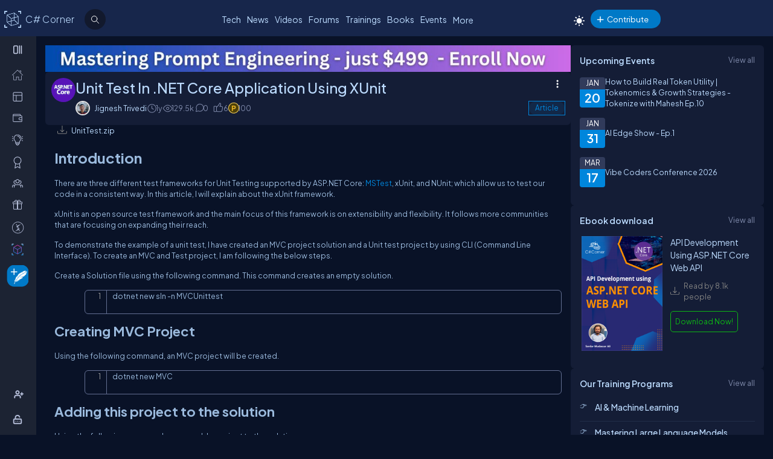

--- FILE ---
content_type: application/javascript
request_url: https://www.c-sharpcorner.com/JQuery/jquery-Mention-Combined.js
body_size: 7773
content:
!function(){var n=this,t=n._,r={},e=Array.prototype,u=Object.prototype,i=Function.prototype,a=e.push,o=e.slice,c=e.concat,l=u.toString,f=u.hasOwnProperty,s=e.forEach,p=e.map,v=e.reduce,h=e.reduceRight,d=e.filter,g=e.every,m=e.some,y=e.indexOf,b=e.lastIndexOf,x=Array.isArray,_=Object.keys,w=i.bind,j=function(n){return n instanceof j?n:this instanceof j?(this._wrapped=n,void 0):new j(n)};"undefined"!=typeof exports?("undefined"!=typeof module&&module.exports&&(exports=module.exports=j),exports._=j):n._=j,j.VERSION="1.5.0";var A=j.each=j.forEach=function(n,t,e){if(null!=n)if(s&&n.forEach===s)n.forEach(t,e);else if(n.length===+n.length){for(var u=0,i=n.length;i>u;u++)if(t.call(e,n[u],u,n)===r)return}else for(var a in n)if(j.has(n,a)&&t.call(e,n[a],a,n)===r)return};j.map=j.collect=function(n,t,r){var e=[];return null==n?e:p&&n.map===p?n.map(t,r):(A(n,function(n,u,i){e.push(t.call(r,n,u,i))}),e)};var E="Reduce of empty array with no initial value";j.reduce=j.foldl=j.inject=function(n,t,r,e){var u=arguments.length>2;if(null==n&&(n=[]),v&&n.reduce===v)return e&&(t=j.bind(t,e)),u?n.reduce(t,r):n.reduce(t);if(A(n,function(n,i,a){u?r=t.call(e,r,n,i,a):(r=n,u=!0)}),!u)throw new TypeError(E);return r},j.reduceRight=j.foldr=function(n,t,r,e){var u=arguments.length>2;if(null==n&&(n=[]),h&&n.reduceRight===h)return e&&(t=j.bind(t,e)),u?n.reduceRight(t,r):n.reduceRight(t);var i=n.length;if(i!==+i){var a=j.keys(n);i=a.length}if(A(n,function(o,c,l){c=a?a[--i]:--i,u?r=t.call(e,r,n[c],c,l):(r=n[c],u=!0)}),!u)throw new TypeError(E);return r},j.find=j.detect=function(n,t,r){var e;return O(n,function(n,u,i){return t.call(r,n,u,i)?(e=n,!0):void 0}),e},j.filter=j.select=function(n,t,r){var e=[];return null==n?e:d&&n.filter===d?n.filter(t,r):(A(n,function(n,u,i){t.call(r,n,u,i)&&e.push(n)}),e)},j.reject=function(n,t,r){return j.filter(n,function(n,e,u){return!t.call(r,n,e,u)},r)},j.every=j.all=function(n,t,e){t||(t=j.identity);var u=!0;return null==n?u:g&&n.every===g?n.every(t,e):(A(n,function(n,i,a){return(u=u&&t.call(e,n,i,a))?void 0:r}),!!u)};var O=j.some=j.any=function(n,t,e){t||(t=j.identity);var u=!1;return null==n?u:m&&n.some===m?n.some(t,e):(A(n,function(n,i,a){return u||(u=t.call(e,n,i,a))?r:void 0}),!!u)};j.contains=j.include=function(n,t){return null==n?!1:y&&n.indexOf===y?n.indexOf(t)!=-1:O(n,function(n){return n===t})},j.invoke=function(n,t){var r=o.call(arguments,2),e=j.isFunction(t);return j.map(n,function(n){return(e?t:n[t]).apply(n,r)})},j.pluck=function(n,t){return j.map(n,function(n){return n[t]})},j.where=function(n,t,r){return j.isEmpty(t)?r?void 0:[]:j[r?"find":"filter"](n,function(n){for(var r in t)if(t[r]!==n[r])return!1;return!0})},j.findWhere=function(n,t){return j.where(n,t,!0)},j.max=function(n,t,r){if(!t&&j.isArray(n)&&n[0]===+n[0]&&n.length<65535)return Math.max.apply(Math,n);if(!t&&j.isEmpty(n))return-1/0;var e={computed:-1/0,value:-1/0};return A(n,function(n,u,i){var a=t?t.call(r,n,u,i):n;a>e.computed&&(e={value:n,computed:a})}),e.value},j.min=function(n,t,r){if(!t&&j.isArray(n)&&n[0]===+n[0]&&n.length<65535)return Math.min.apply(Math,n);if(!t&&j.isEmpty(n))return 1/0;var e={computed:1/0,value:1/0};return A(n,function(n,u,i){var a=t?t.call(r,n,u,i):n;a<e.computed&&(e={value:n,computed:a})}),e.value},j.shuffle=function(n){var t,r=0,e=[];return A(n,function(n){t=j.random(r++),e[r-1]=e[t],e[t]=n}),e};var F=function(n){return j.isFunction(n)?n:function(t){return t[n]}};j.sortBy=function(n,t,r){var e=F(t);return j.pluck(j.map(n,function(n,t,u){return{value:n,index:t,criteria:e.call(r,n,t,u)}}).sort(function(n,t){var r=n.criteria,e=t.criteria;if(r!==e){if(r>e||r===void 0)return 1;if(e>r||e===void 0)return-1}return n.index<t.index?-1:1}),"value")};var k=function(n,t,r,e){var u={},i=F(null==t?j.identity:t);return A(n,function(t,a){var o=i.call(r,t,a,n);e(u,o,t)}),u};j.groupBy=function(n,t,r){return k(n,t,r,function(n,t,r){(j.has(n,t)?n[t]:n[t]=[]).push(r)})},j.countBy=function(n,t,r){return k(n,t,r,function(n,t){j.has(n,t)||(n[t]=0),n[t]++})},j.sortedIndex=function(n,t,r,e){r=null==r?j.identity:F(r);for(var u=r.call(e,t),i=0,a=n.length;a>i;){var o=i+a>>>1;r.call(e,n[o])<u?i=o+1:a=o}return i},j.toArray=function(n){return n?j.isArray(n)?o.call(n):n.length===+n.length?j.map(n,j.identity):j.values(n):[]},j.size=function(n){return null==n?0:n.length===+n.length?n.length:j.keys(n).length},j.first=j.head=j.take=function(n,t,r){return null==n?void 0:null==t||r?n[0]:o.call(n,0,t)},j.initial=function(n,t,r){return o.call(n,0,n.length-(null==t||r?1:t))},j.last=function(n,t,r){return null==n?void 0:null==t||r?n[n.length-1]:o.call(n,Math.max(n.length-t,0))},j.rest=j.tail=j.drop=function(n,t,r){return o.call(n,null==t||r?1:t)},j.compact=function(n){return j.filter(n,j.identity)};var R=function(n,t,r){return t&&j.every(n,j.isArray)?c.apply(r,n):(A(n,function(n){j.isArray(n)||j.isArguments(n)?t?a.apply(r,n):R(n,t,r):r.push(n)}),r)};j.flatten=function(n,t){return R(n,t,[])},j.without=function(n){return j.difference(n,o.call(arguments,1))},j.uniq=j.unique=function(n,t,r,e){j.isFunction(t)&&(e=r,r=t,t=!1);var u=r?j.map(n,r,e):n,i=[],a=[];return A(u,function(r,e){(t?e&&a[a.length-1]===r:j.contains(a,r))||(a.push(r),i.push(n[e]))}),i},j.union=function(){return j.uniq(j.flatten(arguments,!0))},j.intersection=function(n){var t=o.call(arguments,1);return j.filter(j.uniq(n),function(n){return j.every(t,function(t){return j.indexOf(t,n)>=0})})},j.difference=function(n){var t=c.apply(e,o.call(arguments,1));return j.filter(n,function(n){return!j.contains(t,n)})},j.zip=function(){return j.unzip.apply(j,o.call(arguments))},j.unzip=function(){for(var n=j.max(j.pluck(arguments,"length").concat(0)),t=new Array(n),r=0;n>r;r++)t[r]=j.pluck(arguments,""+r);return t},j.object=function(n,t){if(null==n)return{};for(var r={},e=0,u=n.length;u>e;e++)t?r[n[e]]=t[e]:r[n[e][0]]=n[e][1];return r},j.indexOf=function(n,t,r){if(null==n)return-1;var e=0,u=n.length;if(r){if("number"!=typeof r)return e=j.sortedIndex(n,t),n[e]===t?e:-1;e=0>r?Math.max(0,u+r):r}if(y&&n.indexOf===y)return n.indexOf(t,r);for(;u>e;e++)if(n[e]===t)return e;return-1},j.lastIndexOf=function(n,t,r){if(null==n)return-1;var e=null!=r;if(b&&n.lastIndexOf===b)return e?n.lastIndexOf(t,r):n.lastIndexOf(t);for(var u=e?r:n.length;u--;)if(n[u]===t)return u;return-1},j.range=function(n,t,r){arguments.length<=1&&(t=n||0,n=0),r=arguments[2]||1;for(var e=Math.max(Math.ceil((t-n)/r),0),u=0,i=new Array(e);e>u;)i[u++]=n,n+=r;return i};var M=function(){};j.bind=function(n,t){var r,e;if(w&&n.bind===w)return w.apply(n,o.call(arguments,1));if(!j.isFunction(n))throw new TypeError;return r=o.call(arguments,2),e=function(){if(!(this instanceof e))return n.apply(t,r.concat(o.call(arguments)));M.prototype=n.prototype;var u=new M;M.prototype=null;var i=n.apply(u,r.concat(o.call(arguments)));return Object(i)===i?i:u}},j.partial=function(n){var t=o.call(arguments,1);return function(){return n.apply(this,t.concat(o.call(arguments)))}},j.bindAll=function(n){var t=o.call(arguments,1);if(0===t.length)throw new Error("bindAll must be passed function names");return A(t,function(t){n[t]=j.bind(n[t],n)}),n},j.memoize=function(n,t){var r={};return t||(t=j.identity),function(){var e=t.apply(this,arguments);return j.has(r,e)?r[e]:r[e]=n.apply(this,arguments)}},j.delay=function(n,t){var r=o.call(arguments,2);return setTimeout(function(){return n.apply(null,r)},t)},j.defer=function(n){return j.delay.apply(j,[n,1].concat(o.call(arguments,1)))},j.throttle=function(n,t,r){var e,u,i,a=null,o=0;r||(r={});var c=function(){o=new Date,a=null,i=n.apply(e,u)};return function(){var l=new Date;o||r.leading!==!1||(o=l);var f=t-(l-o);return e=this,u=arguments,0>=f?(clearTimeout(a),a=null,o=l,i=n.apply(e,u)):a||r.trailing===!1||(a=setTimeout(c,f)),i}},j.debounce=function(n,t,r){var e,u=null;return function(){var i=this,a=arguments,o=function(){u=null,r||(e=n.apply(i,a))},c=r&&!u;return clearTimeout(u),u=setTimeout(o,t),c&&(e=n.apply(i,a)),e}},j.once=function(n){var t,r=!1;return function(){return r?t:(r=!0,t=n.apply(this,arguments),n=null,t)}},j.wrap=function(n,t){return function(){var r=[n];return a.apply(r,arguments),t.apply(this,r)}},j.compose=function(){var n=arguments;return function(){for(var t=arguments,r=n.length-1;r>=0;r--)t=[n[r].apply(this,t)];return t[0]}},j.after=function(n,t){return function(){return--n<1?t.apply(this,arguments):void 0}},j.keys=_||function(n){if(n!==Object(n))throw new TypeError("Invalid object");var t=[];for(var r in n)j.has(n,r)&&t.push(r);return t},j.values=function(n){var t=[];for(var r in n)j.has(n,r)&&t.push(n[r]);return t},j.pairs=function(n){var t=[];for(var r in n)j.has(n,r)&&t.push([r,n[r]]);return t},j.invert=function(n){var t={};for(var r in n)j.has(n,r)&&(t[n[r]]=r);return t},j.functions=j.methods=function(n){var t=[];for(var r in n)j.isFunction(n[r])&&t.push(r);return t.sort()},j.extend=function(n){return A(o.call(arguments,1),function(t){if(t)for(var r in t)n[r]=t[r]}),n},j.pick=function(n){var t={},r=c.apply(e,o.call(arguments,1));return A(r,function(r){r in n&&(t[r]=n[r])}),t},j.omit=function(n){var t={},r=c.apply(e,o.call(arguments,1));for(var u in n)j.contains(r,u)||(t[u]=n[u]);return t},j.defaults=function(n){return A(o.call(arguments,1),function(t){if(t)for(var r in t)n[r]===void 0&&(n[r]=t[r])}),n},j.clone=function(n){return j.isObject(n)?j.isArray(n)?n.slice():j.extend({},n):n},j.tap=function(n,t){return t(n),n};var S=function(n,t,r,e){if(n===t)return 0!==n||1/n==1/t;if(null==n||null==t)return n===t;n instanceof j&&(n=n._wrapped),t instanceof j&&(t=t._wrapped);var u=l.call(n);if(u!=l.call(t))return!1;switch(u){case"[object String]":return n==String(t);case"[object Number]":return n!=+n?t!=+t:0==n?1/n==1/t:n==+t;case"[object Date]":case"[object Boolean]":return+n==+t;case"[object RegExp]":return n.source==t.source&&n.global==t.global&&n.multiline==t.multiline&&n.ignoreCase==t.ignoreCase}if("object"!=typeof n||"object"!=typeof t)return!1;for(var i=r.length;i--;)if(r[i]==n)return e[i]==t;var a=n.constructor,o=t.constructor;if(a!==o&&!(j.isFunction(a)&&a instanceof a&&j.isFunction(o)&&o instanceof o))return!1;r.push(n),e.push(t);var c=0,f=!0;if("[object Array]"==u){if(c=n.length,f=c==t.length)for(;c--&&(f=S(n[c],t[c],r,e)););}else{for(var s in n)if(j.has(n,s)&&(c++,!(f=j.has(t,s)&&S(n[s],t[s],r,e))))break;if(f){for(s in t)if(j.has(t,s)&&!c--)break;f=!c}}return r.pop(),e.pop(),f};j.isEqual=function(n,t){return S(n,t,[],[])},j.isEmpty=function(n){if(null==n)return!0;if(j.isArray(n)||j.isString(n))return 0===n.length;for(var t in n)if(j.has(n,t))return!1;return!0},j.isElement=function(n){return!(!n||1!==n.nodeType)},j.isArray=x||function(n){return"[object Array]"==l.call(n)},j.isObject=function(n){return n===Object(n)},A(["Arguments","Function","String","Number","Date","RegExp"],function(n){j["is"+n]=function(t){return l.call(t)=="[object "+n+"]"}}),j.isArguments(arguments)||(j.isArguments=function(n){return!(!n||!j.has(n,"callee"))}),"function"!=typeof/./&&(j.isFunction=function(n){return"function"==typeof n}),j.isFinite=function(n){return isFinite(n)&&!isNaN(parseFloat(n))},j.isNaN=function(n){return j.isNumber(n)&&n!=+n},j.isBoolean=function(n){return n===!0||n===!1||"[object Boolean]"==l.call(n)},j.isNull=function(n){return null===n},j.isUndefined=function(n){return n===void 0},j.has=function(n,t){return f.call(n,t)},j.noConflict=function(){return n._=t,this},j.identity=function(n){return n},j.times=function(n,t,r){for(var e=Array(Math.max(0,n)),u=0;n>u;u++)e[u]=t.call(r,u);return e},j.random=function(n,t){return null==t&&(t=n,n=0),n+Math.floor(Math.random()*(t-n+1))};var I={escape:{"&":"&amp;","<":"&lt;",">":"&gt;",'"':"&quot;","'":"&#x27;","/":"&#x2F;"}};I.unescape=j.invert(I.escape);var T={escape:new RegExp("["+j.keys(I.escape).join("")+"]","g"),unescape:new RegExp("("+j.keys(I.unescape).join("|")+")","g")};j.each(["escape","unescape"],function(n){j[n]=function(t){return null==t?"":(""+t).replace(T[n],function(t){return I[n][t]})}}),j.result=function(n,t){if(null==n)return void 0;var r=n[t];return j.isFunction(r)?r.call(n):r},j.mixin=function(n){A(j.functions(n),function(t){var r=j[t]=n[t];j.prototype[t]=function(){var n=[this._wrapped];return a.apply(n,arguments),D.call(this,r.apply(j,n))}})};var N=0;j.uniqueId=function(n){var t=++N+"";return n?n+t:t},j.templateSettings={evaluate:/<%([\s\S]+?)%>/g,interpolate:/<%=([\s\S]+?)%>/g,escape:/<%-([\s\S]+?)%>/g};var q=/(.)^/,B={"'":"'","\\":"\\","\r":"r","\n":"n","\t":"t","\u2028":"u2028","\u2029":"u2029"},z=/\\|'|\r|\n|\t|\u2028|\u2029/g;j.template=function(n,t,r){var e;r=j.defaults({},r,j.templateSettings);var u=new RegExp([(r.escape||q).source,(r.interpolate||q).source,(r.evaluate||q).source].join("|")+"|$","g"),i=0,a="__p+='";n.replace(u,function(t,r,e,u,o){return a+=n.slice(i,o).replace(z,function(n){return"\\"+B[n]}),r&&(a+="'+\n((__t=("+r+"))==null?'':_.escape(__t))+\n'"),e&&(a+="'+\n((__t=("+e+"))==null?'':__t)+\n'"),u&&(a+="';\n"+u+"\n__p+='"),i=o+t.length,t}),a+="';\n",r.variable||(a="with(obj||{}){\n"+a+"}\n"),a="var __t,__p='',__j=Array.prototype.join,"+"print=function(){__p+=__j.call(arguments,'');};\n"+a+"return __p;\n";try{e=new Function(r.variable||"obj","_",a)}catch(o){throw o.source=a,o}if(t)return e(t,j);var c=function(n){return e.call(this,n,j)};return c.source="function("+(r.variable||"obj")+"){\n"+a+"}",c},j.chain=function(n){return j(n).chain()};var D=function(n){return this._chain?j(n).chain():n};j.mixin(j),A(["pop","push","reverse","shift","sort","splice","unshift"],function(n){var t=e[n];j.prototype[n]=function(){var r=this._wrapped;return t.apply(r,arguments),"shift"!=n&&"splice"!=n||0!==r.length||delete r[0],D.call(this,r)}}),A(["concat","join","slice"],function(n){var t=e[n];j.prototype[n]=function(){return D.call(this,t.apply(this._wrapped,arguments))}}),j.extend(j.prototype,{chain:function(){return this._chain=!0,this},value:function(){return this._wrapped}})}.call(this);(function($){jQuery.fn.extend({elastic:function(){var mimics=["paddingTop","paddingRight","paddingBottom","paddingLeft","fontSize","lineHeight","fontFamily","width","fontWeight","border-top-width","border-right-width","border-bottom-width","border-left-width","borderTopStyle","borderTopColor","borderRightStyle","borderRightColor","borderBottomStyle","borderBottomColor","borderLeftStyle","borderLeftColor"];return this.each(function(){if(this.type!=="textarea"){return false}var $textarea=jQuery(this),$twin=jQuery("<div />").css({position:"absolute",display:"none","word-wrap":"break-word","white-space":"pre-wrap"}),lineHeight=parseInt($textarea.css("line-height"),10)||parseInt($textarea.css("font-size"),"10"),minheight=parseInt($textarea.css("height"),10)||lineHeight*3,maxheight=parseInt($textarea.css("max-height"),10)||Number.MAX_VALUE,goalheight=0;if(maxheight<0){maxheight=Number.MAX_VALUE}$twin.appendTo($textarea.parent());var i=mimics.length;while(i--){$twin.css(mimics[i].toString(),$textarea.css(mimics[i].toString()))}function setTwinWidth(){var curatedWidth=Math.floor(parseInt($textarea.width(),10));if($twin.width()!==curatedWidth){$twin.css({width:curatedWidth+"px"});update(true)}}function setHeightAndOverflow(height,overflow){var curratedHeight=Math.floor(parseInt(height,10));if($textarea.height()!==curratedHeight){$textarea.css({height:curratedHeight+"px",overflow:overflow})}}function update(forced){var textareaContent=$textarea.val().replace(/&/g,"&amp;").replace(/ {2}/g,"&nbsp;").replace(/<|>/g,"&gt;").replace(/\n/g,"<br />");var twinContent=$twin.html().replace(/<br>/gi,"<br />");if(forced||textareaContent+"&nbsp;"!==twinContent){$twin.html(textareaContent+"&nbsp;");var goalheight=$twin.height()+lineHeight;if(Math.abs($twin.height()+lineHeight-$textarea.height())>3){if(goalheight>=maxheight){setHeightAndOverflow(maxheight,"auto")}else if(goalheight<=minheight){setHeightAndOverflow(minheight,"hidden")}else{setHeightAndOverflow(goalheight,"hidden")}}}}$textarea.css({overflow:"hidden"});$textarea.bind("keyup change cut paste",function(){update()});$(window).bind("resize",setTwinWidth);$textarea.bind("resize",setTwinWidth);$textarea.bind("update",update);$textarea.bind("blur",function(){update(true)});$textarea.bind("input paste",function(e){setTimeout(update,250)});update()})}})})(jQuery);(function($,_,undefined){var KEY={BACKSPACE:8,TAB:9,RETURN:13,ESC:27,LEFT:37,UP:38,RIGHT:39,DOWN:40,COMMA:188,SPACE:32,HOME:36,END:35};var defaultSettings={triggerChar:"@",onDataRequest:$.noop,minChars:2,showAvatars:true,classes:{autoCompleteItemActive:"active"},templates:{wrapper:_.template('<div class="mentions-input-box"></div>'),autocompleteList:_.template('<div class="mentions-autocomplete-list"></div>'),autocompleteListItem:_.template('<li data-ref-id="<%= id %>" data-ref-type="<%= type %>" data-display="<%= display %>"><%= content %></li>'),autocompleteListItemAvatar:_.template('<img  src="<%= avatar %>" />'),autocompleteListItemIcon:_.template('<div class="icon <%= icon %>"></div>'),mentionsOverlay:_.template('<div class="mentions"><div></div></div>'),mentionItemSyntax:_.template("@[<%= value %>](<%= type %>:<%= id %>)"),mentionItemHighlight:_.template("<strong><span><%= value %></span></strong>")}};var utils={htmlEncode:function(str){return _.escape(str)},highlightTerm:function(value,term){if(!term&&!term.length){return value}var fullname=value.split(" ").join("&nbsp;");return fullname.replace(new RegExp("(?![^&;]+;)(?!<[^<>]*)("+term+")(?![^<>]*>)(?![^&;]+;)","gi"),"<b>$1</b>")},setCaratPosition:function(domNode,caretPos){if(domNode.createTextRange){var range=domNode.createTextRange();range.move("character",caretPos);range.select()}else{if(domNode.selectionStart){domNode.focus();domNode.setSelectionRange(caretPos,caretPos)}else{domNode.focus()}}},rtrim:function(string){return string.replace(/\s+$/,"")}};var MentionsInput=function(input){var settings;var elmInputBox,elmInputWrapper,elmAutocompleteList,elmWrapperBox,elmMentionsOverlay,elmActiveAutoCompleteItem;var mentionsCollection=[];var inputBuffer=[];var currentDataQuery;function initTextarea(){elmInputBox=$(input);if(elmInputBox.attr("data-mentions-input")=="true"){return}elmInputWrapper=elmInputBox.parent();elmWrapperBox=$(settings.templates.wrapper());elmInputBox.wrapAll(elmWrapperBox);elmWrapperBox=elmInputWrapper.find("> div");elmInputBox.attr("data-mentions-input","true");elmInputBox.bind("keydown",onInputBoxKeyDown);elmInputBox.bind("keypress",onInputBoxKeyPress);elmInputBox.bind("input",onInputBoxInput);elmInputBox.bind("click",onInputBoxClick);elmInputBox.elastic()}function initAutocomplete(){elmAutocompleteList=$(settings.templates.autocompleteList());elmAutocompleteList.appendTo(elmWrapperBox);elmAutocompleteList.delegate("li","click",onAutoCompleteItemClick)}function initMentionsOverlay(){elmMentionsOverlay=$(settings.templates.mentionsOverlay());elmMentionsOverlay.prependTo(elmWrapperBox)}function updateValues(){var syntaxMessage=getInputBoxValue();_.each(mentionsCollection,function(mention){var textSyntax=settings.templates.mentionItemSyntax({value:mention.value,type:mention.type,id:mention.id});syntaxMessage=syntaxMessage.replace(mention.value,textSyntax)});var mentionText=utils.htmlEncode(syntaxMessage);_.each(mentionsCollection,function(mention){var textSyntax=settings.templates.mentionItemSyntax({value:utils.htmlEncode(mention.value),type:mention.type,id:mention.id});var textHighlight=settings.templates.mentionItemHighlight({value:utils.htmlEncode(mention.value)});mentionText=mentionText.replace(textSyntax,textHighlight)});mentionText=mentionText.replace(/\n/g,"<br />");mentionText=mentionText.replace(/ {2}/g,"&nbsp; ");elmInputBox.data("messageText",syntaxMessage);elmMentionsOverlay.find("div").html(mentionText)}function resetBuffer(){inputBuffer=[]}function updateMentionsCollection(){var inputText=getInputBoxValue();mentionsCollection=_.reject(mentionsCollection,function(mention,index){return!mention.value||inputText.indexOf(mention.value)==-1});mentionsCollection=_.compact(mentionsCollection)}function addMention(value,id,type){var currentMessage=getInputBoxValue();var regex=new RegExp("\\"+settings.triggerChar+currentDataQuery,"gi");regex.exec(currentMessage);var startCaretPosition=regex.lastIndex-currentDataQuery.length-1;var currentCaretPosition=regex.lastIndex;var start=currentMessage.substr(0,startCaretPosition);var end=currentMessage.substr(currentCaretPosition,currentMessage.length);var startEndIndex=(start+value).length;var updatedMessageText=start+value+end;mentionsCollection.push({id:id,type:type,value:value});resetBuffer();currentDataQuery="";hideAutoComplete();elmInputBox.val(updatedMessageText);updateValues();elmInputBox.focus();utils.setCaratPosition(elmInputBox[0],startEndIndex)}function getInputBoxValue(){return $.trim(elmInputBox.val())}function onAutoCompleteItemClick(e){var elmTarget=$(this);addMention(elmTarget.attr("data-display"),elmTarget.attr("data-ref-id"),elmTarget.attr("data-ref-type"));return false}function onInputBoxClick(e){resetBuffer()}function onInputBoxInput(e){updateValues();updateMentionsCollection();hideAutoComplete();var triggerCharIndex=_.lastIndexOf(inputBuffer,settings.triggerChar);if(triggerCharIndex>-1){currentDataQuery=inputBuffer.slice(triggerCharIndex+1).join("");currentDataQuery=utils.rtrim(currentDataQuery);_.defer(_.bind(doSearch,this,currentDataQuery))}}function onInputBoxKeyPress(e){var typedValue=String.fromCharCode(e.which||e.keyCode);inputBuffer.push(typedValue)}function onInputBoxKeyDown(e){if(e.keyCode==KEY.LEFT||e.keyCode==KEY.RIGHT||e.keyCode==KEY.HOME||e.keyCode==KEY.END){_.defer(resetBuffer);return}if(e.keyCode==KEY.BACKSPACE){inputBuffer=inputBuffer.slice(0,-1+inputBuffer.length);return}if(!elmAutocompleteList.is(":visible")){return true}switch(e.keyCode){case KEY.UP:case KEY.DOWN:var elmCurrentAutoCompleteItem=null;if(e.keyCode==KEY.DOWN){if(elmActiveAutoCompleteItem&&elmActiveAutoCompleteItem.length){elmCurrentAutoCompleteItem=elmActiveAutoCompleteItem.next()}else{elmCurrentAutoCompleteItem=elmAutocompleteList.find("li").first()}}else{elmCurrentAutoCompleteItem=$(elmActiveAutoCompleteItem).prev()}if(elmCurrentAutoCompleteItem.length){selectAutoCompleteItem(elmCurrentAutoCompleteItem)}return false;case KEY.RETURN:case KEY.TAB:if(elmActiveAutoCompleteItem&&elmActiveAutoCompleteItem.length){elmActiveAutoCompleteItem.click();return false}break}return true}function hideAutoComplete(){elmActiveAutoCompleteItem=null;elmAutocompleteList.empty().hide()}function selectAutoCompleteItem(elmItem){elmItem.addClass(settings.classes.autoCompleteItemActive);elmItem.siblings().removeClass(settings.classes.autoCompleteItemActive);elmActiveAutoCompleteItem=elmItem}function populateDropdown(query,results){elmAutocompleteList.show();var mentionValues=_.pluck(mentionsCollection,"value");results=_.reject(results,function(item){return _.include(mentionValues,item.name)});if(!results.length){hideAutoComplete();return}elmAutocompleteList.empty();var elmDropDownList=$("<ul>").appendTo(elmAutocompleteList).hide();_.each(results,function(item,index){var elmListItem=$(settings.templates.autocompleteListItem({id:utils.htmlEncode(item.id),display:utils.htmlEncode(item.name),type:utils.htmlEncode(item.type),content:utils.highlightTerm(utils.htmlEncode(item.name),query)}));if(index===0){selectAutoCompleteItem(elmListItem)}if(settings.showAvatars){var elmIcon;if(item.avatar){elmIcon=$(settings.templates.autocompleteListItemAvatar({avatar:item.avatar}))}else{elmIcon=$(settings.templates.autocompleteListItemIcon({icon:item.icon}))}elmIcon.prependTo(elmListItem)}elmListItem=elmListItem.appendTo(elmDropDownList)});elmAutocompleteList.show();elmDropDownList.show()}function doSearch(query){if(query&&query.length&&query.length>=settings.minChars){settings.onDataRequest.call(this,"search",query,function(responseData){populateDropdown(query,responseData)})}}return{init:function(options){settings=options;initTextarea();initAutocomplete();initMentionsOverlay()},val:function(callback){if(!_.isFunction(callback)){return}var value=mentionsCollection.length?elmInputBox.data("messageText"):getInputBoxValue();callback.call(this,value)},reset:function(){elmInputBox.val("");mentionsCollection=[];updateValues()},getMentions:function(callback){if(!_.isFunction(callback)){return}callback.call(this,mentionsCollection)}}};$.fn.mentionsInput=function(method,settings){if(typeof method==="object"||!method){settings=$.extend(true,{},defaultSettings,method)}var outerArguments=arguments;return this.each(function(){var instance=$.data(this,"mentionsInput")||$.data(this,"mentionsInput",new MentionsInput(this));if(_.isFunction(instance[method])){return instance[method].apply(this,Array.prototype.slice.call(outerArguments,1))}else if(typeof method==="object"||!method){return instance.init.call(this,settings)}else{$.error("Method "+method+" does not exist")}})}})(jQuery,_);
